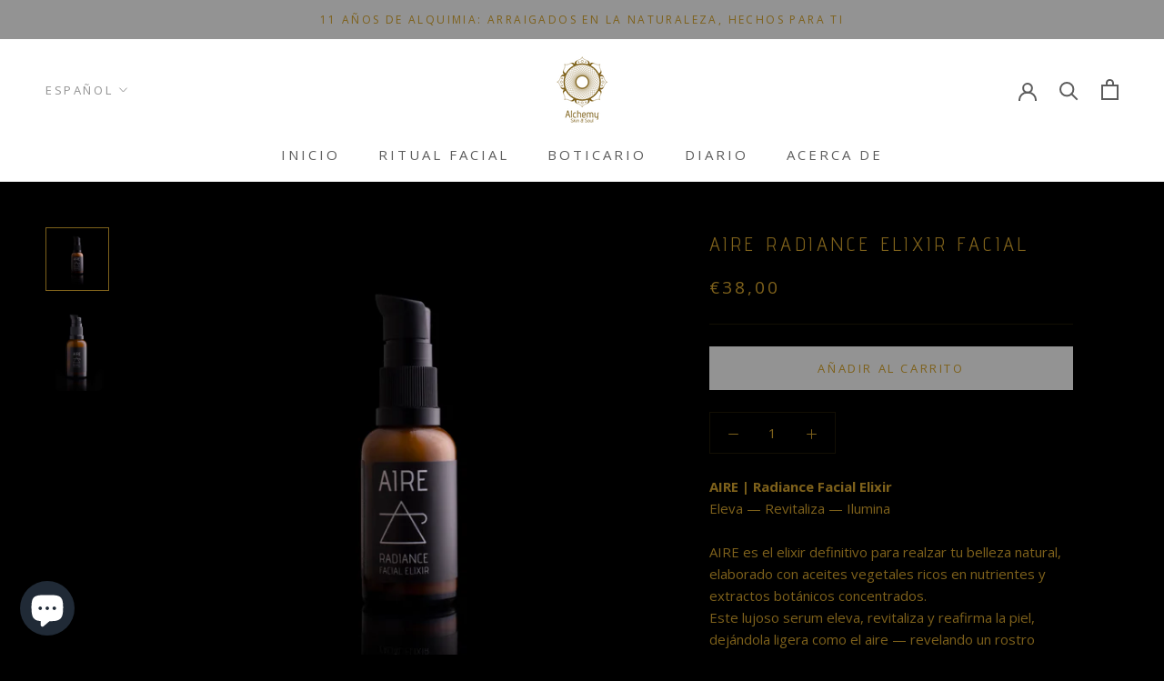

--- FILE ---
content_type: text/javascript
request_url: https://www.alchemyskinandsoul.com/cdn/shop/t/8/assets/custom.js?v=183944157590872491501666438828
body_size: -678
content:
//# sourceMappingURL=/cdn/shop/t/8/assets/custom.js.map?v=183944157590872491501666438828


--- FILE ---
content_type: image/svg+xml
request_url: https://www.alchemyskinandsoul.com/cdn/shop/t/8/assets/cursor-zoom-in.svg?v=31357546094402285871666438843
body_size: -706
content:
<svg width="35" height="35" viewBox="0 0 35 35" xmlns="http://www.w3.org/2000/svg">
  <g fill="none" fill-rule="nonzero">
    <circle fill="#ffffff" cx="17.5" cy="17.5" r="17.5"/>
    <path fill="#7e611b" d="M24 18h-6v6h-1v-6h-6v-1h6v-6h1v6h6"/>
  </g>
</svg>